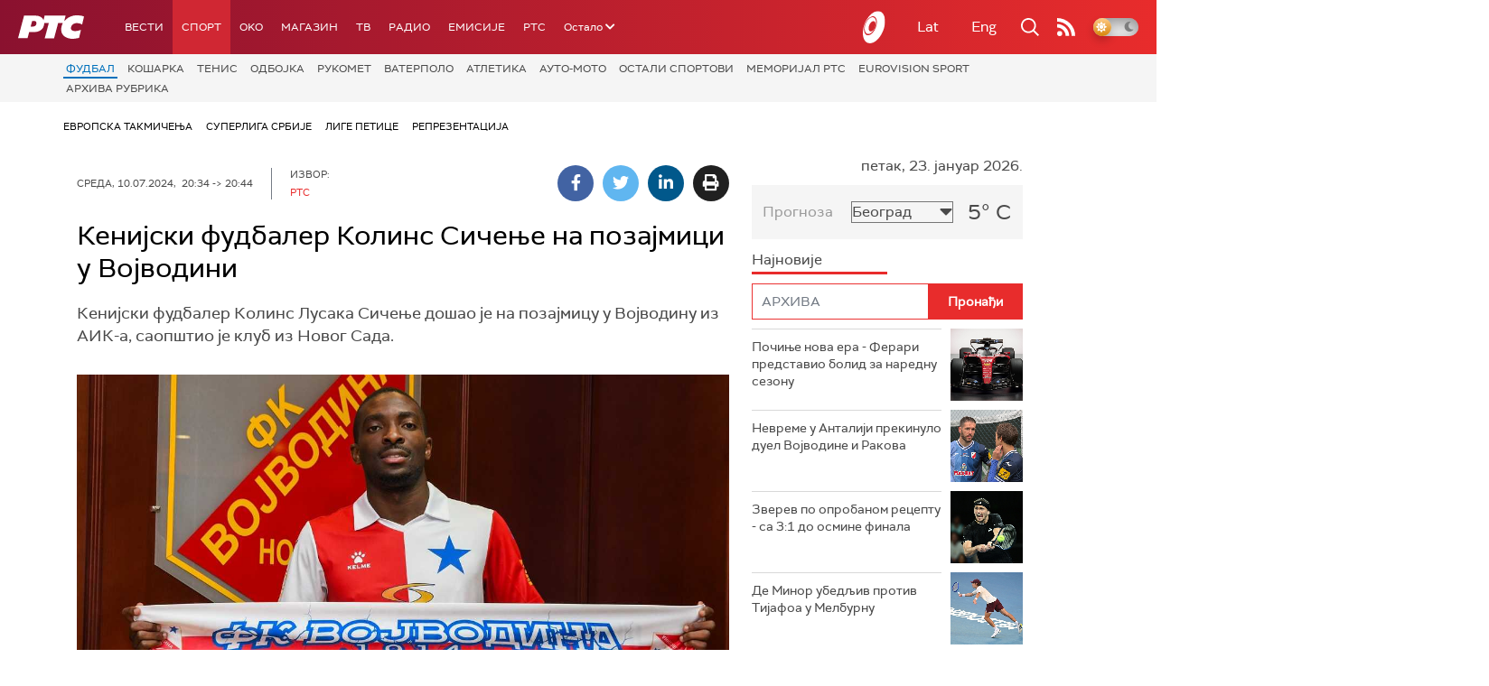

--- FILE ---
content_type: text/html; charset=utf-8
request_url: https://www.google.com/recaptcha/api2/aframe
body_size: 266
content:
<!DOCTYPE HTML><html><head><meta http-equiv="content-type" content="text/html; charset=UTF-8"></head><body><script nonce="Iat96rpG6UNJwPkUp7gA2w">/** Anti-fraud and anti-abuse applications only. See google.com/recaptcha */ try{var clients={'sodar':'https://pagead2.googlesyndication.com/pagead/sodar?'};window.addEventListener("message",function(a){try{if(a.source===window.parent){var b=JSON.parse(a.data);var c=clients[b['id']];if(c){var d=document.createElement('img');d.src=c+b['params']+'&rc='+(localStorage.getItem("rc::a")?sessionStorage.getItem("rc::b"):"");window.document.body.appendChild(d);sessionStorage.setItem("rc::e",parseInt(sessionStorage.getItem("rc::e")||0)+1);localStorage.setItem("rc::h",'1769177074407');}}}catch(b){}});window.parent.postMessage("_grecaptcha_ready", "*");}catch(b){}</script></body></html>